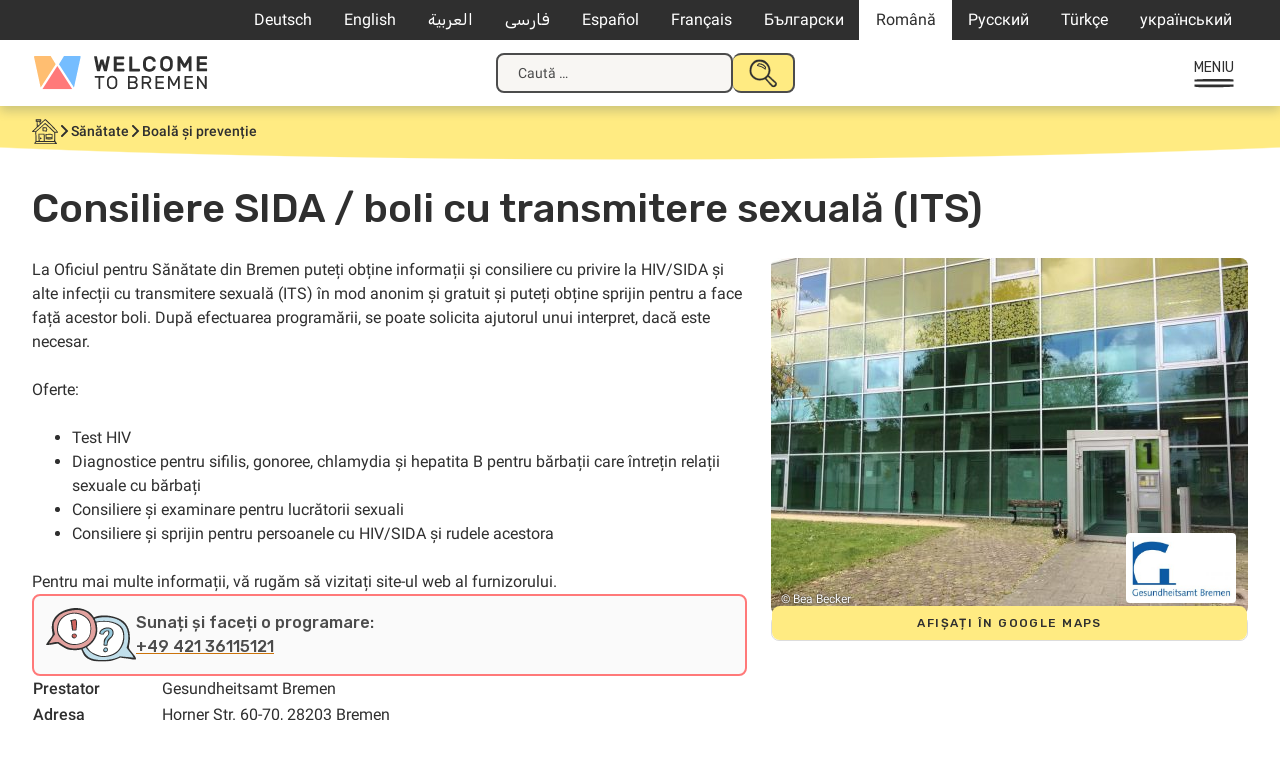

--- FILE ---
content_type: text/html; charset=UTF-8
request_url: https://welcometobremen.de/ro/angebot/consiliere-sida-boli-cu-transmitere-sexuala-its/
body_size: 16016
content:
<!doctype html>
<html lang="ro-RO">
<head>
	<meta charset="UTF-8">
	<meta name="viewport" content="width=device-width, initial-scale=1">
	<link rel="profile" href="https://gmpg.org/xfn/11">

		<style type="text/css">

		/* cyrillic-ext */
		@font-face {
		font-family: 'Roboto';
		font-style: italic;
		font-weight: 400;
		font-display: swap;
		src: url(https://welcometobremen.de/wp-content/themes/welcome/fonts/roboto_subsets/KFOkCnqEu92Fr1Mu51xFIzIXKMnyrYk.woff2) format('woff2');
		unicode-range: U+0460-052F, U+1C80-1C88, U+20B4, U+2DE0-2DFF, U+A640-A69F, U+FE2E-FE2F;
		}
		/* cyrillic */
		@font-face {
		font-family: 'Roboto';
		font-style: italic;
		font-weight: 400;
		font-display: swap;
		src: url(https://welcometobremen.de/wp-content/themes/welcome/fonts/roboto_subsets/KFOkCnqEu92Fr1Mu51xMIzIXKMnyrYk.woff2) format('woff2');
		unicode-range: U+0301, U+0400-045F, U+0490-0491, U+04B0-04B1, U+2116;
		}
		/* greek-ext */
		@font-face {
		font-family: 'Roboto';
		font-style: italic;
		font-weight: 400;
		font-display: swap;
		src: url(https://welcometobremen.de/wp-content/themes/welcome/fonts/roboto_subsets/KFOkCnqEu92Fr1Mu51xEIzIXKMnyrYk.woff2) format('woff2');
		unicode-range: U+1F00-1FFF;
		}
		/* greek */
		@font-face {
		font-family: 'Roboto';
		font-style: italic;
		font-weight: 400;
		font-display: swap;
		src: url(https://welcometobremen.de/wp-content/themes/welcome/fonts/roboto_subsets/KFOkCnqEu92Fr1Mu51xLIzIXKMnyrYk.woff2) format('woff2');
		unicode-range: U+0370-03FF;
		}
				/* latin-ext */
		@font-face {
		font-family: 'Roboto';
		font-style: italic;
		font-weight: 400;
		font-display: swap;
		src: url(https://welcometobremen.de/wp-content/themes/welcome/fonts/roboto_subsets/KFOkCnqEu92Fr1Mu51xGIzIXKMnyrYk.woff2) format('woff2');
		unicode-range: U+0100-02AF, U+0304, U+0308, U+0329, U+1E00-1E9F, U+1EF2-1EFF, U+2020, U+20A0-20AB, U+20AD-20CF, U+2113, U+2C60-2C7F, U+A720-A7FF;
		}
		/* latin */
		@font-face {
		font-family: 'Roboto';
		font-style: italic;
		font-weight: 400;
		font-display: swap;
		src: url(https://welcometobremen.de/wp-content/themes/welcome/fonts/roboto_subsets/KFOkCnqEu92Fr1Mu51xIIzIXKMny.woff2) format('woff2');
		unicode-range: U+0000-00FF, U+0131, U+0152-0153, U+02BB-02BC, U+02C6, U+02DA, U+02DC, U+0304, U+0308, U+0329, U+2000-206F, U+2074, U+20AC, U+2122, U+2191, U+2193, U+2212, U+2215, U+FEFF, U+FFFD;
		}
		/* cyrillic-ext */
		@font-face {
		font-family: 'Roboto';
		font-style: normal;
		font-weight: 400;
		font-display: swap;
		src: url(https://welcometobremen.de/wp-content/themes/welcome/fonts/roboto_subsets/KFOmCnqEu92Fr1Mu72xKKTU1Kvnz.woff2) format('woff2');
		unicode-range: U+0460-052F, U+1C80-1C88, U+20B4, U+2DE0-2DFF, U+A640-A69F, U+FE2E-FE2F;
		}
		/* cyrillic */
		@font-face {
		font-family: 'Roboto';
		font-style: normal;
		font-weight: 400;
		font-display: swap;
		src: url(https://welcometobremen.de/wp-content/themes/welcome/fonts/roboto_subsets/KFOmCnqEu92Fr1Mu5mxKKTU1Kvnz.woff2) format('woff2');
		unicode-range: U+0301, U+0400-045F, U+0490-0491, U+04B0-04B1, U+2116;
		}
		/* greek-ext */
		@font-face {
		font-family: 'Roboto';
		font-style: normal;
		font-weight: 400;
		font-display: swap;
		src: url(https://welcometobremen.de/wp-content/themes/welcome/fonts/roboto_subsets/KFOmCnqEu92Fr1Mu7mxKKTU1Kvnz.woff2) format('woff2');
		unicode-range: U+1F00-1FFF;
		}
		/* greek */
		@font-face {
		font-family: 'Roboto';
		font-style: normal;
		font-weight: 400;
		font-display: swap;
		src: url(https://welcometobremen.de/wp-content/themes/welcome/fonts/roboto_subsets/KFOmCnqEu92Fr1Mu4WxKKTU1Kvnz.woff2) format('woff2');
		unicode-range: U+0370-03FF;
		}
				/* latin-ext */
		@font-face {
		font-family: 'Roboto';
		font-style: normal;
		font-weight: 400;
		font-display: swap;
		src: url(https://welcometobremen.de/wp-content/themes/welcome/fonts/roboto_subsets/KFOmCnqEu92Fr1Mu7GxKKTU1Kvnz.woff2) format('woff2');
		unicode-range: U+0100-02AF, U+0304, U+0308, U+0329, U+1E00-1E9F, U+1EF2-1EFF, U+2020, U+20A0-20AB, U+20AD-20CF, U+2113, U+2C60-2C7F, U+A720-A7FF;
		}
		/* latin */
		@font-face {
		font-family: 'Roboto';
		font-style: normal;
		font-weight: 400;
		font-display: swap;
		src: url(https://welcometobremen.de/wp-content/themes/welcome/fonts/roboto_subsets/KFOmCnqEu92Fr1Mu4mxKKTU1Kg.woff2) format('woff2');
		unicode-range: U+0000-00FF, U+0131, U+0152-0153, U+02BB-02BC, U+02C6, U+02DA, U+02DC, U+0304, U+0308, U+0329, U+2000-206F, U+2074, U+20AC, U+2122, U+2191, U+2193, U+2212, U+2215, U+FEFF, U+FFFD;
		}
		/* cyrillic-ext */
		@font-face {
		font-family: 'Roboto';
		font-style: normal;
		font-weight: 500;
		font-display: swap;
		src: url(https://welcometobremen.de/wp-content/themes/welcome/fonts/roboto_subsets/KFOlCnqEu92Fr1MmEU9fCRc4AMP6lbBP.woff2) format('woff2');
		unicode-range: U+0460-052F, U+1C80-1C88, U+20B4, U+2DE0-2DFF, U+A640-A69F, U+FE2E-FE2F;
		}
		/* cyrillic */
		@font-face {
		font-family: 'Roboto';
		font-style: normal;
		font-weight: 500;
		font-display: swap;
		src: url(https://welcometobremen.de/wp-content/themes/welcome/fonts/roboto_subsets/KFOlCnqEu92Fr1MmEU9fABc4AMP6lbBP.woff2) format('woff2');
		unicode-range: U+0301, U+0400-045F, U+0490-0491, U+04B0-04B1, U+2116;
		}
		/* greek-ext */
		@font-face {
		font-family: 'Roboto';
		font-style: normal;
		font-weight: 500;
		font-display: swap;
		src: url(https://welcometobremen.de/wp-content/themes/welcome/fonts/roboto_subsets/KFOlCnqEu92Fr1MmEU9fCBc4AMP6lbBP.woff2) format('woff2');
		unicode-range: U+1F00-1FFF;
		}
		/* greek */
		@font-face {
		font-family: 'Roboto';
		font-style: normal;
		font-weight: 500;
		font-display: swap;
		src: url(https://welcometobremen.de/wp-content/themes/welcome/fonts/roboto_subsets/KFOlCnqEu92Fr1MmEU9fBxc4AMP6lbBP.woff2) format('woff2');
		unicode-range: U+0370-03FF;
		}
		/* vietnamese */
		@font-face {
		font-family: 'Roboto';
		font-style: normal;
		font-weight: 500;
		font-display: swap;
		src: url(https://welcometobremen.de/wp-content/themes/welcome/fonts/roboto_subsets/KFOlCnqEu92Fr1MmEU9fCxc4AMP6lbBP.woff2) format('woff2');
		unicode-range: U+0102-0103, U+0110-0111, U+0128-0129, U+0168-0169, U+01A0-01A1, U+01AF-01B0, U+0300-0301, U+0303-0304, U+0308-0309, U+0323, U+0329, U+1EA0-1EF9, U+20AB;
		}
		/* latin-ext */
		@font-face {
		font-family: 'Roboto';
		font-style: normal;
		font-weight: 500;
		font-display: swap;
		src: url(https://welcometobremen.de/wp-content/themes/welcome/fonts/roboto_subsets/KFOlCnqEu92Fr1MmEU9fChc4AMP6lbBP.woff2) format('woff2');
		unicode-range: U+0100-02AF, U+0304, U+0308, U+0329, U+1E00-1E9F, U+1EF2-1EFF, U+2020, U+20A0-20AB, U+20AD-20CF, U+2113, U+2C60-2C7F, U+A720-A7FF;
		}
		/* latin */
		@font-face {
		font-family: 'Roboto';
		font-style: normal;
		font-weight: 500;
		font-display: swap;
		src: url(https://welcometobremen.de/wp-content/themes/welcome/fonts/roboto_subsets/KFOlCnqEu92Fr1MmEU9fBBc4AMP6lQ.woff2) format('woff2');
		unicode-range: U+0000-00FF, U+0131, U+0152-0153, U+02BB-02BC, U+02C6, U+02DA, U+02DC, U+0304, U+0308, U+0329, U+2000-206F, U+2074, U+20AC, U+2122, U+2191, U+2193, U+2212, U+2215, U+FEFF, U+FFFD;
		}
		/* arabic */
		@font-face {
		font-family: 'Rubik';
		font-style: normal;
		font-weight: 400;
		font-display: swap;
		src: url(https://welcometobremen.de/wp-content/themes/welcome/fonts/rubik_subsets/iJWKBXyIfDnIV7nErXyw023e1Ik.woff2) format('woff2');
		unicode-range: U+0600-06FF, U+0750-077F, U+0870-088E, U+0890-0891, U+0898-08E1, U+08E3-08FF, U+200C-200E, U+2010-2011, U+204F, U+2E41, U+FB50-FDFF, U+FE70-FE74, U+FE76-FEFC;
		}
		/* cyrillic-ext */
		@font-face {
		font-family: 'Rubik';
		font-style: normal;
		font-weight: 400;
		font-display: swap;
		src: url(https://welcometobremen.de/wp-content/themes/welcome/fonts/rubik_subsets/iJWKBXyIfDnIV7nMrXyw023e1Ik.woff2) format('woff2');
		unicode-range: U+0460-052F, U+1C80-1C88, U+20B4, U+2DE0-2DFF, U+A640-A69F, U+FE2E-FE2F;
		}
		/* cyrillic */
		@font-face {
		font-family: 'Rubik';
		font-style: normal;
		font-weight: 400;
		font-display: swap;
		src: url(https://welcometobremen.de/wp-content/themes/welcome/fonts/rubik_subsets/iJWKBXyIfDnIV7nFrXyw023e1Ik.woff2) format('woff2');
		unicode-range: U+0301, U+0400-045F, U+0490-0491, U+04B0-04B1, U+2116;
		}
		/* hebrew */
		@font-face {
		font-family: 'Rubik';
		font-style: normal;
		font-weight: 400;
		font-display: swap;
		src: url(https://welcometobremen.de/wp-content/themes/welcome/fonts/rubik_subsets/iJWKBXyIfDnIV7nDrXyw023e1Ik.woff2) format('woff2');
		unicode-range: U+0590-05FF, U+200C-2010, U+20AA, U+25CC, U+FB1D-FB4F;
		}
		/* latin-ext */
		@font-face {
		font-family: 'Rubik';
		font-style: normal;
		font-weight: 400;
		font-display: swap;
		src: url(https://welcometobremen.de/wp-content/themes/welcome/fonts/rubik_subsets/iJWKBXyIfDnIV7nPrXyw023e1Ik.woff2) format('woff2');
		unicode-range: U+0100-02AF, U+0304, U+0308, U+0329, U+1E00-1E9F, U+1EF2-1EFF, U+2020, U+20A0-20AB, U+20AD-20CF, U+2113, U+2C60-2C7F, U+A720-A7FF;
		}
		/* latin */
		@font-face {
		font-family: 'Rubik';
		font-style: normal;
		font-weight: 400;
		font-display: swap;
		src: url(https://welcometobremen.de/wp-content/themes/welcome/fonts/rubik_subsets/iJWKBXyIfDnIV7nBrXyw023e.woff2) format('woff2');
		unicode-range: U+0000-00FF, U+0131, U+0152-0153, U+02BB-02BC, U+02C6, U+02DA, U+02DC, U+0304, U+0308, U+0329, U+2000-206F, U+2074, U+20AC, U+2122, U+2191, U+2193, U+2212, U+2215, U+FEFF, U+FFFD;
		}
		/* arabic */
		@font-face {
		font-family: 'Rubik';
		font-style: normal;
		font-weight: 500;
		font-display: swap;
		src: url(https://welcometobremen.de/wp-content/themes/welcome/fonts/rubik_subsets/iJWKBXyIfDnIV7nErXyw023e1Ik.woff2) format('woff2');
		unicode-range: U+0600-06FF, U+0750-077F, U+0870-088E, U+0890-0891, U+0898-08E1, U+08E3-08FF, U+200C-200E, U+2010-2011, U+204F, U+2E41, U+FB50-FDFF, U+FE70-FE74, U+FE76-FEFC;
		}
		/* cyrillic-ext */
		@font-face {
		font-family: 'Rubik';
		font-style: normal;
		font-weight: 500;
		font-display: swap;
		src: url(https://welcometobremen.de/wp-content/themes/welcome/fonts/rubik_subsets/iJWKBXyIfDnIV7nMrXyw023e1Ik.woff2) format('woff2');
		unicode-range: U+0460-052F, U+1C80-1C88, U+20B4, U+2DE0-2DFF, U+A640-A69F, U+FE2E-FE2F;
		}
		/* cyrillic */
		@font-face {
		font-family: 'Rubik';
		font-style: normal;
		font-weight: 500;
		font-display: swap;
		src: url(https://welcometobremen.de/wp-content/themes/welcome/fonts/rubik_subsets/iJWKBXyIfDnIV7nFrXyw023e1Ik.woff2) format('woff2');
		unicode-range: U+0301, U+0400-045F, U+0490-0491, U+04B0-04B1, U+2116;
		}
		/* hebrew */
		@font-face {
		font-family: 'Rubik';
		font-style: normal;
		font-weight: 500;
		font-display: swap;
		src: url(https://welcometobremen.de/wp-content/themes/welcome/fonts/rubik_subsets/iJWKBXyIfDnIV7nDrXyw023e1Ik.woff2) format('woff2');
		unicode-range: U+0590-05FF, U+200C-2010, U+20AA, U+25CC, U+FB1D-FB4F;
		}
		/* latin-ext */
		@font-face {
		font-family: 'Rubik';
		font-style: normal;
		font-weight: 500;
		font-display: swap;
		src: url(https://welcometobremen.de/wp-content/themes/welcome/fonts/rubik_subsets/iJWKBXyIfDnIV7nPrXyw023e1Ik.woff2) format('woff2');
		unicode-range: U+0100-02AF, U+0304, U+0308, U+0329, U+1E00-1E9F, U+1EF2-1EFF, U+2020, U+20A0-20AB, U+20AD-20CF, U+2113, U+2C60-2C7F, U+A720-A7FF;
		}
		/* latin */
		@font-face {
		font-family: 'Rubik';
		font-style: normal;
		font-weight: 500;
		font-display: swap;
		src: url(https://welcometobremen.de/wp-content/themes/welcome/fonts/rubik_subsets/iJWKBXyIfDnIV7nBrXyw023e.woff2) format('woff2');
		unicode-range: U+0000-00FF, U+0131, U+0152-0153, U+02BB-02BC, U+02C6, U+02DA, U+02DC, U+0304, U+0308, U+0329, U+2000-206F, U+2074, U+20AC, U+2122, U+2191, U+2193, U+2212, U+2215, U+FEFF, U+FFFD;
		}
		/* Base Styling with font use */
		/* body,button,input,select,optgroup,textarea {
			color: #404040;
			font-family: "Roboto", serif;
			font-size: 16px;
			font-size: 1rem;
			line-height: 1.2;
		}
		h1, h2, h3, h4, h5, h6,
		.h1, .h2, .h3, .h4, .h5, .h6 {
			font-family: 'Suhmo Web', serif;
			font-weight: bold;
			margin: 1.5rem 0;
			clear: both;
			-webkit-font-smoothing: antialiased;
			-moz-osx-font-smoothing: grayscale;
		} */
	</style>
	<link rel="apple-touch-icon" sizes="180x180" href="/apple-touch-icon.png">
	<link rel="icon" type="image/png" sizes="32x32" href="/favicon-32x32.png">
	<link rel="icon" type="image/png" sizes="16x16" href="/favicon-16x16.png">
	<link rel="manifest" href="/site.webmanifest">
	<link rel="mask-icon" href="/safari-pinned-tab.svg" color="#4c4c4c">
	<meta name="msapplication-TileColor" content="#4c4c4c">
	<meta name="theme-color" content="#ffffff">

	<link rel="canonical" content="https://welcometobremen.de/ro/angebot/consiliere-sida-boli-cu-transmitere-sexuala-its/">
	<title>Consiliere SIDA / boli cu transmitere sexuală (ITS) &#8211; Welcome to Bremen</title>
<meta name='robots' content='max-image-preview:large' />
	<style>img:is([sizes="auto" i], [sizes^="auto," i]) { contain-intrinsic-size: 3000px 1500px }</style>
	<link rel="alternate" hreflang="de-de" href="https://welcometobremen.de/angebot/beratungsstelle-fuer-sexuelle-gesundheit/" />
<link rel="alternate" hreflang="en-us" href="https://welcometobremen.de/en/angebot/advice-on-aids-sexually-transmitted-diseases-std/" />
<link rel="alternate" hreflang="ar" href="https://welcometobremen.de/ar/angebot/%d9%85%d8%b4%d9%88%d8%b1%d8%a9-%d8%a7%d9%84%d8%a3%d9%8a%d8%af%d8%b2-%d8%a7%d9%84%d8%a3%d9%85%d8%b1%d8%a7%d8%b6-%d8%a7%d9%84%d9%85%d9%86%d9%82%d9%88%d9%84%d8%a9-%d8%ac%d9%86%d8%b3%d9%8a%d9%8b%d8%a7/" />
<link rel="alternate" hreflang="fa-ir" href="https://welcometobremen.de/fa/angebot/%d9%85%d8%b4%d8%a7%d9%88%d8%b1%d9%87-%d8%a7%db%8c%d8%af%d8%b2-%d8%a8%db%8c%d9%85%d8%a7%d8%b1%db%8c-%d9%87%d8%a7%db%8c-%d9%82%d8%a7%d8%a8%d9%84-%d8%a7%d9%86%d8%aa%d9%82%d8%a7%d9%84-%d8%a7%d8%b2/" />
<link rel="alternate" hreflang="es-es" href="https://welcometobremen.de/es/angebot/asesoramiento-sobre-el-sida-y-las-enfermedades-de-transmision-sexual-ets/" />
<link rel="alternate" hreflang="fr-fr" href="https://welcometobremen.de/fr/angebot/conseil-sida-maladies-sexuellement-transmissibles-mst/" />
<link rel="alternate" hreflang="bg-bg" href="https://welcometobremen.de/bg/angebot/%d0%ba%d0%be%d0%bd%d1%81%d1%83%d0%bb%d1%82%d0%b0%d1%86%d0%b8%d1%8f-%d1%81%d0%bf%d0%b8%d0%bd-%d0%bf%d0%be%d0%bb%d0%be%d0%b2%d0%be-%d0%bf%d1%80%d0%b5%d0%b4%d0%b0%d0%b2%d0%b0%d0%bd%d0%b8-%d0%b1%d0%be/" />
<link rel="alternate" hreflang="ro-ro" href="https://welcometobremen.de/ro/angebot/consiliere-sida-boli-cu-transmitere-sexuala-its/" />
<link rel="alternate" hreflang="ru-ru" href="https://welcometobremen.de/ru/angebot/%d0%ba%d0%be%d0%bd%d1%81%d1%83%d0%bb%d1%8c%d1%82%d0%b8%d1%80%d0%be%d0%b2%d0%b0%d0%bd%d0%b8%d0%b5-%d0%bf%d0%be-%d1%81%d0%bf%d0%b8%d0%b4%d1%83-%d0%b8-%d0%b8%d0%bd%d1%84%d0%b5%d0%ba%d1%86%d0%b8%d1%8f/" />
<link rel="alternate" hreflang="tr" href="https://welcometobremen.de/tr/angebot/danismanlik-aids-cinsel-yolla-bulasan-hastaliklar-std/" />
<link rel="alternate" hreflang="uk-ua" href="https://welcometobremen.de/uk/angebot/%d0%ba%d0%be%d0%bd%d1%81%d1%83%d0%bb%d1%8c%d1%82%d1%83%d0%b2%d0%b0%d0%bd%d0%bd%d1%8f-%d1%89%d0%be%d0%b4%d0%be-%d1%81%d0%bd%d1%96%d0%b4%d1%83-%d0%b7%d0%b0%d1%85%d0%b2%d0%be%d1%80%d1%8e%d0%b2%d0%b0/" />
<link rel="alternate" hreflang="x-default" href="https://welcometobremen.de/angebot/beratungsstelle-fuer-sexuelle-gesundheit/" />
<style id='classic-theme-styles-inline-css'>
/*! This file is auto-generated */
.wp-block-button__link{color:#fff;background-color:#32373c;border-radius:9999px;box-shadow:none;text-decoration:none;padding:calc(.667em + 2px) calc(1.333em + 2px);font-size:1.125em}.wp-block-file__button{background:#32373c;color:#fff;text-decoration:none}
</style>
<link rel='stylesheet' id='contact-form-7-css' href='https://welcometobremen.de/wp-content/plugins/contact-form-7/includes/css/styles.css?ver=6.1.4' media='all' />
<link rel='stylesheet' id='welcome-style-css' href='https://welcometobremen.de/wp-content/themes/welcome/style.css?ver=1751536587' media='' />
<link rel='stylesheet' id='wtb-print-style-css' href='https://welcometobremen.de/wp-content/themes/welcome/style-print.css?ver=1710929389' media='print' />
<link rel="canonical" href="https://welcometobremen.de/ro/angebot/consiliere-sida-boli-cu-transmitere-sexuala-its/" />
<link rel="alternate" title="oEmbed (JSON)" type="application/json+oembed" href="https://welcometobremen.de/ro/wp-json/oembed/1.0/embed?url=https%3A%2F%2Fwelcometobremen.de%2Fro%2Fangebot%2Fconsiliere-sida-boli-cu-transmitere-sexuala-its%2F" />
<link rel="alternate" title="oEmbed (XML)" type="text/xml+oembed" href="https://welcometobremen.de/ro/wp-json/oembed/1.0/embed?url=https%3A%2F%2Fwelcometobremen.de%2Fro%2Fangebot%2Fconsiliere-sida-boli-cu-transmitere-sexuala-its%2F&#038;format=xml" />
<meta name="generator" content="WPML ver:4.8.4 stt:5,7,1,4,3,17,46,47,2,55,56;" />
<!-- Matomo -->
<script>
  var _paq = window._paq = window._paq || [];
  /* tracker methods like "setCustomDimension" should be called before "trackPageView" */
  _paq.push(["disableCookies"]);
  _paq.push(['trackPageView']);
  _paq.push(['enableLinkTracking']);
  (function() {
    var u="https://matomo.welcometobremerhaven.de/";
    _paq.push(['setTrackerUrl', u+'js/index.php']);
    _paq.push(['setSiteId', '3']);
    var d=document, g=d.createElement('script'), s=d.getElementsByTagName('script')[0];
    g.async=true; g.src=u+'js/index.php'; s.parentNode.insertBefore(g,s);
  })();
</script>
<!-- End Matomo Code -->
</head>

<body class="wp-singular welcome_angebot-template-default single single-welcome_angebot postid-34029 wp-theme-welcome btf-archive site_wtb welcome_angebot">
<svg width="0" height="0" class="hidden" aria-hidden="true"><symbol id="caret" fill="none" viewBox="0 0 13 8" xmlns="http://www.w3.org/2000/svg"><path d="m1.5 1.5 5 5 5-5" stroke="currentColor" stroke-linecap="round" stroke-width="2"/></symbol><symbol id="home" fill="none" viewBox="0 0 26 25" xmlns="http://www.w3.org/2000/svg" xmlns:xlink="http://www.w3.org/1999/xlink"><clipPath id="a"><path d="M0 0h26v25H0z"/></clipPath><g clip-path="url(#a)" fill="currentColor"><path d="M23.689 13.775c1.073 0 1.898-.085 2.146-.17L26 13.52v-.17c-.165-.595-.578-1.105-.99-1.53a1.172 1.172 0 0 1-.248-.34l-.248-.34c-.412-.426-.743-.936-1.238-1.361l-2.063-2.126c-1.403-1.446-2.724-2.891-4.292-4.422 0 0-3.384-3.231-3.632-3.231h-.083v.085c-.908.68-1.815 1.53-2.64 2.296-.331.34-.744.595-1.074.935-.165.17-.413.34-.578.596l-.33.34c0-.425-.082-1.02-.082-1.446.33 0 .577 0 .66-.255v-.255C9.244 1.7 9.244.85 9.079.34L8.997.17H7.346C6.191.17 4.87.17 3.88.34h-.165v.17c-.082.68 0 1.36.083 2.041v.17h.908c.082 1.446.082 3.146.082 5.102-.743.85-1.568 1.7-2.393 2.381-.413.34-.826.765-1.238 1.105C.083 12.415-.083 12.67.083 12.84l.082.085c.165.17.66.17 1.899.17h1.238c.082 1.7.082 3.317.165 5.017 0 .766 0 1.53.082 2.296.083.51.083 1.106.083 1.616-.083.425-.413.765-.66 1.19-.33.425-.66.766-.66 1.276v.255h.247c.99.085 1.898.085 2.889.085h7.676c4.044 0 8.171 0 11.638.085h.248l-.083-.255c-.248-.85-.825-1.616-1.568-2.466-.083-1.7-.083-6.888 0-8.418zm-8.337-6.632c2.312 2.04 4.623 4.337 6.851 6.547v2.467c0 2.04.083 3.741-.165 5.867-2.724-.085-5.778 0-9.162.085-.165-1.106-.165-2.466-.165-3.742 0-1.19 0-2.38-.165-3.401v-.17h-.165c-1.156-.17-2.394-.17-3.714-.17H6.438v.17c-.082 1.36 0 2.806.083 4.167.082.935.165 1.955.165 2.89-.495 0-.908 0-1.238.086-.248 0-.578.085-.826.085-.165-.85-.165-1.87-.165-2.806v-1.276c-.082-1.53-.165-3.401-.082-5.017l.577-.68a608.832 608.832 0 0 1 8.09-7.143c.164.17.412.34.66.595a14.75 14.75 0 0 1 1.65 1.446zm-8.006 8.333h.908c1.238 0 2.476 0 3.467.17-.083 1.7 0 3.317.082 5.017 0 .425 0 .936.083 1.446-1.156 0-2.146 0-3.467-.085h-.743v-.766c-.165-1.785-.33-5.017-.33-5.782zM4.127 23.3l.248-.255h17.911c.33.34.66.595.99.936-7.098-.085-12.38-.085-19.644-.085.082-.255.33-.426.495-.596zm16.838-12.16-.33-.34c-.083-.085-5.283-5.187-7.346-6.802l-.083-.085-.082.085c-.578.255-1.156.85-1.733 1.445-.248.255-.496.425-.743.68-1.156.936-2.229 2.041-3.384 2.977-1.156 1.02-2.394 2.125-3.55 3.146H1.568c.578-.595 1.486-1.446 2.229-2.126.413-.425.743-.68.908-.85.743-.766 1.568-1.53 2.393-2.296.826-.766 1.651-1.616 2.477-2.381.165-.17 2.64-2.636 3.714-3.487l1.568 1.616c.413.34.743.765.99 1.02.413.426.826.766 1.239 1.106.743.68 1.485 1.36 2.228 2.126.413.425.826.85 1.156 1.275.248.255.413.51.66.68.413.426.908.85 1.403 1.361.826.765 1.734 1.616 2.394 2.551h-.413c-.578 0-1.32.085-1.65 0-.496-.255-1.404-1.19-1.899-1.7zM8.171 1.701c-.66.085-1.238.085-1.898.085H4.705a.746.746 0 0 1 0-.596h3.549v.51zM5.613 2.806c.495 0 1.238-.085 1.898-.085 0 .34.083.68.083.935.082.426.082.85.165 1.361-.33.34-.66.68-.99.935-.33.34-.661.68-1.074.936 0-.85-.082-1.786-.082-2.806V2.806z"/><path d="M10.73 8.418h-.165v.17c.083.426 0 1.02 0 1.531 0 .85-.082 1.616.165 2.04l.083.086h.082c1.073.085 2.146.17 3.137.17h.99v-.17c.165-.85.165-2.04.083-2.891v-.766h-.165c-1.32-.34-2.807-.425-4.21-.17zm3.632 1.871v1.276h-1.898c-.165 0-.33 0-.496-.085-.165 0-.33-.086-.495-.086v-2.21h1.651c.743 0 1.073.085 1.238.085zm-6.356 9.694.083.085c.165.085.33.17.578.17.33 0 .66-.17.825-.51v-.085c.083-.68-.248-.935-.413-1.02-.33-.17-.742-.086-1.073.17-.165.34-.247.765 0 1.19zm5.614-4.932v1.7c0 1.191 0 2.467.247 3.402v.17h.165c.825 0 1.65.085 2.476.085 1.238 0 2.476 0 3.714-.085h.165v-1.02c.083-1.786.083-3.572 0-4.167v-.17h-.165c-2.146-.17-4.292-.17-6.438.085zm.907 1.276v-.51c.66-.086 1.238-.086 1.981-.086h3.054s.083.085.083.255v2.296H14.61s-.083-.17-.083-.51v-1.445zm1.156 2.89c1.155-.084 2.806-.17 3.879 0v.17c-1.156.256-3.714.086-4.952.086v-.17c.247-.085.66-.085 1.073-.085z"/></g></symbol><symbol id="speechbubbles" fill="none" viewBox="0 0 43 24" xmlns="http://www.w3.org/2000/svg" xmlns:xlink="http://www.w3.org/1999/xlink"><clipPath id="a"><path d="M0 0h43v24H0z"/></clipPath><g clip-path="url(#a)" fill="currentColor"><path clip-rule="evenodd" d="M22.078 2.936c2.567-1.404 6.032-2.17 9.241-2.17 3.21 0 8.344 1.532 10.526 3.957 2.824 3.192-.129 9.447-2.952 12.128-1.027 1.021-1.798 1.532-3.21 2.043.129 1.404.257 4.212-.256 4.34-1.027.255-2.952-1.66-4.621-3.192-3.722.639-7.701-.127-11.167-2.68-1.412.893-2.567 1.276-4.364 1.787-1.67 1.66-3.081 4.851-5.006 4.979-.514-.639-.899-4.851-.899-4.851s-2.695-.511-4.107-1.022C1.54 16.723-.642 12.511.128 8.425 1.668.384 15.66-2.935 22.078 2.937zm-7.573 15.192c1.155-.128 2.181-.383 2.823-.766 3.466-1.787 6.29-4.851 6.033-8.936-.385-5.235-6.675-8.298-12.707-7.277-1.54.255-4.878 1.66-6.033 2.553-1.155.894-2.439 2.809-2.824 3.83C-1.027 13.66 7.06 18 10.397 18.383a20.25 20.25 0 0 1 .77 3.83c1.669-1.15 2.31-3.064 3.337-4.085zM41.46 9.702c.256-8.17-11.424-9.319-18.227-5.872 3.08 4.979.385 9.957-2.182 12.638 2.31 1.787 5.776 3.064 9.755 2.17 1.284.51 1.669 2.043 3.337 2.17 0-1.02-.256-2.297 0-3.063 2.953-.256 7.188-4.468 7.317-8.043z" fill-rule="evenodd"/><path d="M7.701 12.638c-.513-.639-.336-.942 0-1.276.642-.639 1.284 0 1.284.638s-.955 1.047-1.284.638zm3.851 0c-.513-.639-.336-.942 0-1.276s1.284 0 1.284.638-.77 1.277-1.284.638zm3.851 0c-.513-.639-.336-.942 0-1.276s1.284 0 1.284.638-.956 1.047-1.284.638z"/></g></symbol><symbol id="heart" fill="none" viewBox="0 0 21 20" xmlns="http://www.w3.org/2000/svg" xmlns:xlink="http://www.w3.org/1999/xlink"><clipPath id="a"><path d="M0 .5h21v19H0z"/></clipPath><g clip-path="url(#a)"><path d="M11 3.5C5.5-2-1.5 5 4 10.5l7 7 7-7c5.458-5.458-1.542-12.458-7-7z" stroke="currentColor" stroke-linecap="round" stroke-linejoin="round" stroke-width="2"/></g></symbol><symbol id="thumbs_down" fill="none" viewBox="0 0 20 20" xmlns="http://www.w3.org/2000/svg" xmlns:xlink="http://www.w3.org/1999/xlink"><clipPath id="a"><path d="M0 0h20v20H0z"/></clipPath><g clip-path="url(#a)"><path d="M15.992 11.287c-1 .097-1.96.45-2.792 1.029a25.12 25.12 0 0 0-4.454 5.721c-.15.29-.377.534-.655.705a1.742 1.742 0 0 1-1.648.096 1.786 1.786 0 0 1-.604-.457 1.874 1.874 0 0 1-.432-1.439l1.562-4.626m9.023-1.029L19 11.286V2.03c0-.273-.106-.535-.294-.728a.99.99 0 0 0-.71-.302h-1.001a.99.99 0 0 0-.71.301 1.042 1.042 0 0 0-.293.728zm-8.02 1.029h-4.97c-.321 0-.64-.08-.924-.233a2.022 2.022 0 0 1-.716-.645 2.108 2.108 0 0 1-.242-1.883l2.36-7.2C3.769 1.54 3.96 1 5.365 1c2.59 0 5.39 1.06 7.504 1.66" stroke="currentColor" stroke-linecap="round" stroke-linejoin="round" stroke-width="2"/></g></symbol><symbol id="megaphone" fill="none" viewBox="0 0 34 31" xmlns="http://www.w3.org/2000/svg" xmlns:xlink="http://www.w3.org/1999/xlink"><clipPath id="a"><path d="M0 0h34v31H0z"/></clipPath><g clip-path="url(#a)" fill="currentColor"><path d="M26.48 13.587c.131-.725.785-1.187.916-1.78.523-2.243-1.373-5.013-3.858-5.87C22.427 3.956 21.838.33 19.55 0c-1.57.33-1.57 2.374-2.223 3.694-.392.923-1.308 1.978-1.962 2.704-2.354 2.77-5.427 4.88-7.977 6.068-2.092.99-5.165 1.055-6.865 4.221 0 0-.261.396-.458.858 0 .264-.065.593-.065 1.385 0 .396.13 1.253.458 1.847 1.111 2.044 1.046 1.978 1.896 2.638.523.396.458.462 1.242.528.327.066.654.066.916.132.065.33.196.857.915 2.374l.523 1.055c1.7 2.045 2.746 2.836 4.708 3.298 1.177-.857 1.961-2.045 1.896-3.1-1.962-1.913-2.42-2.506-3.4-4.55 4.054-3.629 9.546-4.882 14.842-3.1.589.197 1.242.725 1.83.79 2.42.264 1.635-2.638 1.309-3.89-.262-1.188-.85-2.507-.654-3.365zm-.457-1.253c-.327.396-.458-.66-.588-.99a98.868 98.868 0 0 1-1.439-4.023c2.289.792 3.073 2.968 2.027 5.013zm-14.45 15.698c-.196.528-.523 1.055-1.046 1.583-1.896-.198-3.139-1.583-4.054-3.232-.327-.528-.654-1.78-.915-2.243 1.569 0 2.484-.461 2.68-.593.327.396.458 1.187.72 1.649.85 1.517 1.242 1.847 2.615 2.836zm-3.335-5.606c0 .066-.457.197-.457.263-2.681.858-4.054.528-5.1-.33-.458-.395-.72-1.12-.981-1.582-.262-.594-.654-1.385-.523-1.98 0-.131.065-.263.065-.329.196-.462.393-.923.654-1.32 1.046-2.044 3.923-2.967 5.754-3.56 1.57 2.176 2.485 4.55 3.4 6.925-1.112.791-1.896 1.187-2.812 1.913zm9.416-4.09c-2.158.33-3.923.528-5.885 1.781-1.111-2.704-1.961-4.617-3.465-6.794 3.4-2.176 7.258-4.55 9.742-9.036.654.264 2.158 5.079 2.877 6.926.915 2.374 1.438 5.012 2.288 7.255-1.961-.198-3.53-.462-5.557-.132zm8.238 1.451c-.915.066-1.765-1.121-2.419-2.968-.915-3.1-2.42-7.321-3.53-10.883-.458-1.45-1.962-3.76-.328-4.749C21.25 2.243 21.904 4.42 22.623 6.2c.98 2.506 1.896 5.079 2.746 7.717.327.99.589 1.847.916 2.902.326.924.653 2.638-.393 2.968zm4.381-17.874c-1.177.791-2.68 2.176-3.4 3.496.13.131.065.263.262.33.653-.199.915-1.056 1.438-1.65.72-.66 2.223-1.253 1.7-2.176zM29.684 9.3c1.177-.726 2.55-.791 3.727-1.78-1.569-.265-2.877.395-4.119 1.384.196.132.13.264.392.396zm-.261 3.76c.915.66 2.877 2.044 3.661 1.055-.719-.33-2.354-.792-3.465-1.451 0 .132-.065.264-.196.396z"/></g></symbol><symbol id="share" fill="none" viewBox="0 0 19 18" xmlns="http://www.w3.org/2000/svg" xmlns:xlink="http://www.w3.org/1999/xlink"><clipPath id="a"><path d="M.5 0h18v18H.5z"/></clipPath><g clip-path="url(#a)"><path d="m6.453 7.467 6.094-2.612m.096 8.114L6.357 9.676m.305-1.192a2.58 2.58 0 1 1-5.162 0 2.58 2.58 0 0 1 5.162 0zM17.5 3.84a2.58 2.58 0 1 1-5.161 0 2.58 2.58 0 0 1 5.161 0zm0 10.322a2.58 2.58 0 1 1-5.161 0 2.58 2.58 0 0 1 5.161 0z" stroke="currentColor" stroke-linecap="round" stroke-linejoin="round" stroke-width="2"/></g></symbol><symbol id="link" fill="none" viewBox="0 0 19 20" xmlns="http://www.w3.org/2000/svg"><path d="M11.013 8.462a3.519 3.519 0 0 0-4.975 0l-3.554 3.554a3.518 3.518 0 0 0 4.975 4.975l.461-.46m-.46-4.515a3.518 3.518 0 0 0 4.974 0l3.553-3.554a3.518 3.518 0 0 0-4.974-4.975L10.3 4.2" stroke="currentColor" stroke-linecap="round" stroke-linejoin="round" stroke-width="2"/></symbol><symbol id="print" fill="none" viewBox="0 0 20 20" xmlns="http://www.w3.org/2000/svg" xmlns:xlink="http://www.w3.org/1999/xlink"><clipPath id="a"><path d="M.5.3H20v19.4H.5z"/></clipPath><g clip-path="url(#a)" stroke="currentColor" stroke-linecap="round" stroke-linejoin="round" stroke-width="1.5"><path d="M18.3 13.8H2.2c-.5 0-.9-.4-.9-.9V5.6c0-.5.4-.9.9-.9h16.1c.5 0 .9.4.9.9v7.3c.1.4-.4.9-.9.9z"/><path d="M15.8 1.1H4.7v3.6h11.1z"/><path d="M15.8 10.7H4.7V19h11.1z" fill="#fff"/><path d="M14.1 7.2H16m-8.6 6.4h5.7m-5.7 2.6h5.7"/></g></symbol><symbol id="copy" xmlns="http://www.w3.org/2000/svg" fill="none" viewBox="0 0 18 20"><path stroke="currentColor" stroke-linecap="round" stroke-linejoin="round" stroke-width="2" d="m7.708 2.292.706-.706A2 2 0 0 1 9.828 1h6.239A.97.97 0 0 1 17 2v12a.97.97 0 0 1-.933 1H15M6 5v4a1 1 0 0 1-1 1H1m11-4v12a.97.97 0 0 1-.933 1H1.933A.97.97 0 0 1 1 18V9.828a2 2 0 0 1 .586-1.414l2.828-2.828A2 2 0 0 1 5.828 5h5.239A.97.97 0 0 1 12 6Z"/></symbol><symbol id="envelope" xmlns="http://www.w3.org/2000/svg" fill="none" viewBox="0 0 20 16"><path stroke="currentColor" stroke-linecap="round" stroke-linejoin="round" stroke-width="2" d="m19 2-8.4 7.05a1 1 0 0 1-1.2 0L1 2m18 0a1 1 0 0 0-1-1H2a1 1 0 0 0-1 1m18 0v12a1 1 0 0 1-1 1H2a1 1 0 0 1-1-1V2"/></symbol><symbol id="facebook" fill="none" viewBox="0 0 9 21" xmlns="http://www.w3.org/2000/svg" xmlns:xlink="http://www.w3.org/1999/xlink"><clipPath id="a"><path d="M0 .5h8.421v20H0z"/></clipPath><g clip-path="url(#a)"><path clip-rule="evenodd" d="M6.458 3.658H8.42V.5H6.458a4.365 4.365 0 0 0-4.36 4.36v1.956H0v3.158h2.105v10.46h3.158V9.975h2.128l.623-3.158h-2.75V4.28a.632.632 0 0 1 .622-.622z" fill="currentColor" fill-rule="evenodd"/></g></symbol><symbol id="whatsapp" fill="none" viewBox="0 0 24 25" xmlns="http://www.w3.org/2000/svg" xmlns:xlink="http://www.w3.org/1999/xlink"><clipPath id="a"><path d="M.42 0h23.078v25H.42z"/></clipPath><g clip-path="url(#a)"><path d="M20.041 4.741c-2.158-2.05-5.032-3.179-8.087-3.179C5.65 1.562.52 6.426.52 12.402c0 1.91.525 3.775 1.524 5.42L.421 23.437l6.063-1.508a11.898 11.898 0 0 0 5.465 1.318h.005c6.3 0 11.544-4.863 11.544-10.84 0-2.895-1.298-5.615-3.457-7.666zm-8.087 16.68a9.888 9.888 0 0 1-4.842-1.255l-.345-.195-3.595.893.958-3.325-.227-.342a8.639 8.639 0 0 1-1.453-4.795c0-4.965 4.266-9.008 9.51-9.008 2.539 0 4.924.937 6.716 2.641 1.793 1.704 2.895 3.965 2.89 6.372 0 4.97-4.373 9.014-9.612 9.014zm5.213-6.748c-.283-.137-1.69-.791-1.952-.88-.263-.092-.453-.136-.644.138-.19.273-.737.879-.907 1.064-.164.18-.334.205-.618.068-1.679-.795-2.781-1.42-3.889-3.222-.293-.479.294-.445.84-1.48.093-.18.046-.337-.026-.473-.072-.137-.644-1.47-.88-2.012-.233-.527-.47-.454-.645-.464-.165-.01-.355-.01-.546-.01s-.5.069-.762.337c-.263.274-1 .928-1 2.261 0 1.333 1.026 2.622 1.165 2.803.144.18 2.014 2.915 4.883 4.091 1.813.743 2.524.806 3.43.68.552-.079 1.69-.655 1.927-1.29.237-.635.237-1.177.165-1.289-.067-.122-.258-.19-.54-.322z" fill="currentColor"/></g></symbol><symbol id="x-twitter" fill="none" viewBox="0 0 21 21" xmlns="http://www.w3.org/2000/svg" xmlns:xlink="http://www.w3.org/1999/xlink"><clipPath id="a"><path d="M.42.5h20v20h-20z"/></clipPath><g clip-path="url(#a)"><path d="m12.607 9.172 6.557-7.725h-2.927l-5.005 5.9-4.44-5.9H.42l7.434 9.876-6.986 8.23h2.927l5.434-6.4 4.82 6.4h6.37zm-2.267 2.671-1.375-1.828L3.62 2.92h2.2l4.312 5.719 1.375 1.828 5.73 7.613h-2.2z" stroke="currentColor"/></g></symbol></svg><div id="page" class="site">
	<a class="skip-link screen-reader-text" href="#primary">Sari la conținut</a>
	<div class="wtb-language-selector" id="wtb-language-selector">
		<div class="wtb-container">
			<!-- to do: Language detection -->
						<button class="wtb-language-menu-toggle" id="wtb-language-menu-toggle" aria-controls="wtb-language-selector-menu" aria-label="Schimbați limba curentă de la: Română" aria-expanded="false">Română</button>
			<nav class="wtb-language-selector-menu" id="wtb-language-selector-menu" aria-label="Limbile meniului">
<div class="wpml-ls-statics-footer wpml-ls wpml-ls-legacy-list-horizontal">
	<ul role="menu"><li class="wpml-ls-slot-footer wpml-ls-item wpml-ls-item-de wpml-ls-first-item wpml-ls-item-legacy-list-horizontal" role="none">
				<a href="https://welcometobremen.de/angebot/beratungsstelle-fuer-sexuelle-gesundheit/" class="wpml-ls-link" role="menuitem"  aria-label="Switch to Deutsch" title="Switch to Deutsch" >
                    <span class="wpml-ls-native" lang="de">Deutsch</span></a>
			</li><li class="wpml-ls-slot-footer wpml-ls-item wpml-ls-item-en wpml-ls-item-legacy-list-horizontal" role="none">
				<a href="https://welcometobremen.de/en/angebot/advice-on-aids-sexually-transmitted-diseases-std/" class="wpml-ls-link" role="menuitem"  aria-label="Switch to English" title="Switch to English" >
                    <span class="wpml-ls-native" lang="en">English</span></a>
			</li><li class="wpml-ls-slot-footer wpml-ls-item wpml-ls-item-ar wpml-ls-item-legacy-list-horizontal" role="none">
				<a href="https://welcometobremen.de/ar/angebot/%d9%85%d8%b4%d9%88%d8%b1%d8%a9-%d8%a7%d9%84%d8%a3%d9%8a%d8%af%d8%b2-%d8%a7%d9%84%d8%a3%d9%85%d8%b1%d8%a7%d8%b6-%d8%a7%d9%84%d9%85%d9%86%d9%82%d9%88%d9%84%d8%a9-%d8%ac%d9%86%d8%b3%d9%8a%d9%8b%d8%a7/" class="wpml-ls-link" role="menuitem"  aria-label="Switch to العربية" title="Switch to العربية" >
                    <span class="wpml-ls-native" lang="ar">العربية</span></a>
			</li><li class="wpml-ls-slot-footer wpml-ls-item wpml-ls-item-fa wpml-ls-item-legacy-list-horizontal" role="none">
				<a href="https://welcometobremen.de/fa/angebot/%d9%85%d8%b4%d8%a7%d9%88%d8%b1%d9%87-%d8%a7%db%8c%d8%af%d8%b2-%d8%a8%db%8c%d9%85%d8%a7%d8%b1%db%8c-%d9%87%d8%a7%db%8c-%d9%82%d8%a7%d8%a8%d9%84-%d8%a7%d9%86%d8%aa%d9%82%d8%a7%d9%84-%d8%a7%d8%b2/" class="wpml-ls-link" role="menuitem"  aria-label="Switch to فارسی" title="Switch to فارسی" >
                    <span class="wpml-ls-native" lang="fa">فارسی</span></a>
			</li><li class="wpml-ls-slot-footer wpml-ls-item wpml-ls-item-es wpml-ls-item-legacy-list-horizontal" role="none">
				<a href="https://welcometobremen.de/es/angebot/asesoramiento-sobre-el-sida-y-las-enfermedades-de-transmision-sexual-ets/" class="wpml-ls-link" role="menuitem"  aria-label="Switch to Español" title="Switch to Español" >
                    <span class="wpml-ls-native" lang="es">Español</span></a>
			</li><li class="wpml-ls-slot-footer wpml-ls-item wpml-ls-item-fr wpml-ls-item-legacy-list-horizontal" role="none">
				<a href="https://welcometobremen.de/fr/angebot/conseil-sida-maladies-sexuellement-transmissibles-mst/" class="wpml-ls-link" role="menuitem"  aria-label="Switch to Français" title="Switch to Français" >
                    <span class="wpml-ls-native" lang="fr">Français</span></a>
			</li><li class="wpml-ls-slot-footer wpml-ls-item wpml-ls-item-bg wpml-ls-item-legacy-list-horizontal" role="none">
				<a href="https://welcometobremen.de/bg/angebot/%d0%ba%d0%be%d0%bd%d1%81%d1%83%d0%bb%d1%82%d0%b0%d1%86%d0%b8%d1%8f-%d1%81%d0%bf%d0%b8%d0%bd-%d0%bf%d0%be%d0%bb%d0%be%d0%b2%d0%be-%d0%bf%d1%80%d0%b5%d0%b4%d0%b0%d0%b2%d0%b0%d0%bd%d0%b8-%d0%b1%d0%be/" class="wpml-ls-link" role="menuitem"  aria-label="Switch to Български" title="Switch to Български" >
                    <span class="wpml-ls-native" lang="bg">Български</span></a>
			</li><li class="wpml-ls-slot-footer wpml-ls-item wpml-ls-item-ro wpml-ls-current-language wpml-ls-item-legacy-list-horizontal" role="none">
				<a href="https://welcometobremen.de/ro/angebot/consiliere-sida-boli-cu-transmitere-sexuala-its/" class="wpml-ls-link" role="menuitem" >
                    <span class="wpml-ls-native" role="menuitem">Română</span></a>
			</li><li class="wpml-ls-slot-footer wpml-ls-item wpml-ls-item-ru wpml-ls-item-legacy-list-horizontal" role="none">
				<a href="https://welcometobremen.de/ru/angebot/%d0%ba%d0%be%d0%bd%d1%81%d1%83%d0%bb%d1%8c%d1%82%d0%b8%d1%80%d0%be%d0%b2%d0%b0%d0%bd%d0%b8%d0%b5-%d0%bf%d0%be-%d1%81%d0%bf%d0%b8%d0%b4%d1%83-%d0%b8-%d0%b8%d0%bd%d1%84%d0%b5%d0%ba%d1%86%d0%b8%d1%8f/" class="wpml-ls-link" role="menuitem"  aria-label="Switch to Русский" title="Switch to Русский" >
                    <span class="wpml-ls-native" lang="ru">Русский</span></a>
			</li><li class="wpml-ls-slot-footer wpml-ls-item wpml-ls-item-tr wpml-ls-item-legacy-list-horizontal" role="none">
				<a href="https://welcometobremen.de/tr/angebot/danismanlik-aids-cinsel-yolla-bulasan-hastaliklar-std/" class="wpml-ls-link" role="menuitem"  aria-label="Switch to Türkçe" title="Switch to Türkçe" >
                    <span class="wpml-ls-native" lang="tr">Türkçe</span></a>
			</li><li class="wpml-ls-slot-footer wpml-ls-item wpml-ls-item-uk wpml-ls-last-item wpml-ls-item-legacy-list-horizontal" role="none">
				<a href="https://welcometobremen.de/uk/angebot/%d0%ba%d0%be%d0%bd%d1%81%d1%83%d0%bb%d1%8c%d1%82%d1%83%d0%b2%d0%b0%d0%bd%d0%bd%d1%8f-%d1%89%d0%be%d0%b4%d0%be-%d1%81%d0%bd%d1%96%d0%b4%d1%83-%d0%b7%d0%b0%d1%85%d0%b2%d0%be%d1%80%d1%8e%d0%b2%d0%b0/" class="wpml-ls-link" role="menuitem"  aria-label="Switch to український" title="Switch to український" >
                    <span class="wpml-ls-native" lang="uk">український</span></a>
			</li></ul>
</div>
</nav>
		</div>
	</div>
	<header id="masthead" class="wtb-site-header">
		<div class="wtb-menu-bar">
			<div class="wtb-container wtb-menu-bar_container">
				<div class="wtb-logo">
											<p class="site-title"><a href="https://welcometobremen.de/ro/" rel="home"><span class="visibility-hidden">Welcome to Bremen</span></a></p>
										</div>

				<div id="wtb-searchbar" class="wtb-searchbar">
					<button class="wtb-searchbar-toggle" aria-controls="wtb-searchbar-display" aria-expanded="false"><span class="screen-reader-text">Căutare deschisă</span></button>
					<div class="wtb-searchbar-display">
						<form role="search" method="get" class="wtb-searchform search-form" action="https://welcometobremen.de/ro/">
	<label class="wtb-searchlabel">
		<span class="screen-reader-text">Caută după:</span>
		<input type="search" class="wtb-searchbar_input search-field" placeholder="Caută &hellip;" value="" name="s" />
	</label>
	<button class="wtb-searchbar_button search-submit"><span class="screen-reader-text">Trimite</span></button>
</form>						<button class="wtb-searchbar-close" aria-controls="wtb-searchbar-display" aria-expanded="false"><span class="screen-reader-text">Închidere căutarea</span></button>
					</div>
				</div>

				<nav id="site-navigation" class="main-navigation" aria-label="Navigare pe site">
					<button class="menu-toggle" aria-controls="main-menu" aria-expanded="false">Meniu</button>
					<div id="main-menu" class="main-menu">
						<div class="menu-topics-bg"><h2 class="menu-heading" id="menu-heading-topics"><span>Subiecte</span></h2><div class="menu-hauptmenue-rumaenisch-container"><ul id="topics-menu" class="topics-menu" aria-labelledby="menu-heading-topics"><li id="menu-item-29460" class="menu-item menu-item-type-taxonomy menu-item-object-angebotscat menu-item-29460"><a href="https://welcometobremen.de/ro/angebot/angebotscat/viata-de-zi-cu-zi/">Viața de zi cu zi</a></li>
<li id="menu-item-29461" class="menu-item menu-item-type-taxonomy menu-item-object-angebotscat menu-item-29461"><a href="https://welcometobremen.de/ro/angebot/angebotscat/munca-calificare/">Muncă &amp; Calificare</a></li>
<li id="menu-item-29462" class="menu-item menu-item-type-taxonomy menu-item-object-angebotscat current-welcome_angebot-ancestor current-menu-parent current-welcome_angebot-parent menu-item-29462"><a href="https://welcometobremen.de/ro/angebot/angebotscat/centre-de-consiliere/">Centre de consiliere</a></li>
<li id="menu-item-29463" class="menu-item menu-item-type-taxonomy menu-item-object-angebotscat menu-item-29463"><a href="https://welcometobremen.de/ro/angebot/angebotscat/educatie/">Educație</a></li>
<li id="menu-item-29464" class="menu-item menu-item-type-taxonomy menu-item-object-angebotscat menu-item-29464"><a href="https://welcometobremen.de/ro/angebot/angebotscat/cursuri-de-limba-germana/">Cursuri de limba germană</a></li>
<li id="menu-item-29465" class="menu-item menu-item-type-taxonomy menu-item-object-angebotscat menu-item-29465"><a href="https://welcometobremen.de/ro/angebot/angebotscat/timp-liber-si-cultura/">Timp liber și cultură</a></li>
<li id="menu-item-29466" class="menu-item menu-item-type-taxonomy menu-item-object-angebotscat current-welcome_angebot-ancestor current-menu-parent current-welcome_angebot-parent menu-item-29466"><a href="https://welcometobremen.de/ro/angebot/angebotscat/sanatate/">Sănătate</a></li>
<li id="menu-item-29467" class="menu-item menu-item-type-taxonomy menu-item-object-angebotscat menu-item-29467"><a href="https://welcometobremen.de/ro/angebot/angebotscat/fete-si-femei/">Fete și femei</a></li>
<li id="menu-item-29468" class="menu-item menu-item-type-taxonomy menu-item-object-angebotscat menu-item-29468"><a href="https://welcometobremen.de/ro/angebot/angebotscat/aspecte-legale/">Aspecte legale</a></li>
<li id="menu-item-29469" class="menu-item menu-item-type-taxonomy menu-item-object-angebotscat current-welcome_angebot-ancestor current-menu-parent current-welcome_angebot-parent menu-item-29469"><a href="https://welcometobremen.de/ro/angebot/angebotscat/sexualitate/">Sexualitate</a></li>
</ul></div></div><div class="menu-pages-bg"><h2 class="menu-heading" id="menu-heading-pages"><span>Pagini</span></h2><div class="menu-hauptmenue-seiten-rumaenisch-container"><ul id="pages-menu" class="pages-menu" aria-labelledby="menu-heading-pages"><li id="menu-item-41162" class="menu-item menu-item-type-custom menu-item-object-custom menu-item-41162"><a href="https://welcometobremerhaven.de/">Angebote in Bremerhaven</a></li>
</ul></div></div><div class="menu-volunteer-bg"><h2 class="menu-heading" id="menu-heading-volunteer"><span>Voluntariat</span></h2></div>					</div>
					<button class="wtb-menu-close screen-reader-text" aria-controls="main-menu" aria-expanded="false">Închideți meniul principal</button>
				</nav><!-- #site-navigation -->
			</div>
		</div>
	</header><!-- #masthead -->

	<main id="primary" class="site-main">
		<div class="wtb-breadcrumbs-wrapper">
			<nav class="wtb-breadcrumbs wtb-container" typeof="BreadcrumbList" vocab="http://schema.org/" aria-label="Meniul pesmet">
				<!-- Breadcrumb NavXT 7.4.1 -->
<span property="itemListElement" typeof="ListItem"><a property="item" typeof="WebPage" href="https://welcometobremen.de/ro/" class="home"><span property="name"><svg class="wtb-breadcrumb-home" width="26" height="25" aria-hidden="true"><use xlink:href="#home" /></svg><span class="visibility-hidden">Prima pagină</span></span></a><meta property="position" content="1"></span> <svg class="wtb-breadcrumb-caret" width="13" height="8" aria-hidden="true"><use xlink:href="#caret" /></svg> <span property="itemListElement" typeof="ListItem"><a property="item" typeof="WebPage" title="Go to the Sănătate Angebots-Kategorie archives." href="https://welcometobremen.de/ro/angebot/angebotscat/sanatate/" class="taxonomy angebotscat"><span property="name">Sănătate</span></a><meta property="position" content="2"></span> <svg class="wtb-breadcrumb-caret" width="13" height="8" aria-hidden="true"><use xlink:href="#caret" /></svg> <span property="itemListElement" typeof="ListItem"><a property="item" typeof="WebPage" title="Go to the Boală și prevenție Angebots-Kategorie archives." href="https://welcometobremen.de/ro/angebot/angebotscat/boala-si-preventie/" class="taxonomy angebotscat"><span property="name">Boală și prevenție</span></a><meta property="position" content="3"></span> <svg class="wtb-breadcrumb-caret" width="13" height="8" aria-hidden="true"><use xlink:href="#caret" /></svg> 			</nav>
		</div>
		
<article id="post-34029" class="post-34029 welcome_angebot type-welcome_angebot status-publish has-post-thumbnail hentry angebotscat-boala-si-preventie angebotscat-centre-de-consiliere angebotscat-sanatate angebotscat-sexualitate zielgruppe-adolescenti zielgruppe-adulti zielgruppe-barbati zielgruppe-femei angebotstyp-birou-autoritate angebotstyp-consiliere wtb-container">
	<header class="wtb-post-header">
		<h1 class="wtb-post-title">Consiliere SIDA / boli cu transmitere sexuală (ITS)</h1>	</header><!-- .entry-header -->


	<div class="wtb-post-single-grid wtb-grid">
		<div class="wtb-post-content-wrapper">
			<section class="wtb-post-content">
				<p>La Oficiul pentru Sănătate din Bremen puteți obține informații și consiliere cu privire la HIV/SIDA și alte infecții cu transmitere sexuală (ITS) în mod anonim și gratuit și puteți obține sprijin pentru a face față acestor boli. După efectuarea programării, se poate solicita ajutorul unui interpret, dacă este necesar.</p>
<p>Oferte:</p>
<ul>
<li>Test HIV</li>
<li>Diagnostice pentru sifilis, gonoree, chlamydia și hepatita B pentru bărbații care întrețin relații sexuale cu bărbați</li>
<li>Consiliere și examinare pentru lucrătorii sexuali</li>
<li>Consiliere și sprijin pentru persoanele cu HIV/SIDA și rudele acestora</li>
</ul>
<p>Pentru mai multe informații, vă rugăm să vizitați site-ul web al furnizorului.</p>
			</section>

			<section class="wtb-cta wtb-dialogbox wtb-box">
	<div class="wtb-dialogbox-icon">
		<img src="https://welcometobremen.de/wp-content/themes/welcome/img/Frage-antwort.svg" width="90" height="54" alt="" loading="lazy">
	</div>
	<div class="wtb-dialogbox-content">
		Sunați și faceți o programare:<br><a href="tel:+49 421 36115121">+49 421 36115121</a>	</div>
</section>
			<section class="wtb-post-details">
				<table class="wtb-post-details-table"><tbody><tr class="keep-dir"><th class="itemtitle">Prestator</th><td><span>Gesundheitsamt Bremen</span></td></tr><tr class="keep-dir"><th class="itemtitle">Adresa</th><td><span>Horner Str. 60-70, 28203 Bremen</span></td></tr><tr><th class="itemtitle">Camera</th><td><span>Camera 1011 (Intrarea 1, Etajul 1)</span></td></tr><tr><th class="itemtitle">Timp</th><td><span><p>Luni: 9:00-12:00 (ore de consultare deschisă)<br />
Marți: 9:00-12:00 (doar cu programare)<br />
Joi: 14:00-18:00 (doar cu programare)</p>
</span></td></tr><tr class="keep-dir"><th class="itemtitle">Telefon</th><td><span>+49 421 36115121</span></td></tr><tr class="keep-dir"><th class="itemtitle">E-mail</th><td><span><a href="&#109;&#x61;i&#108;&#x74;o&#58;&#x73;e&#120;&#x75;e&#108;&#x6c;&#101;&#x67;&#x65;&#115;&#x75;&#x6e;&#100;&#x68;e&#105;&#x74;&#64;&#103;&#x65;s&#117;&#x6e;d&#104;&#x65;&#105;&#x74;&#x73;&#97;&#x6d;&#x74;&#46;&#x62;r&#101;&#x6d;e&#110;&#x2e;d&#101;" class="maillink">&#x73;&#x65;&#x78;&#x75;&#x65;&#x6c;&#x6c;&#x65;&#x67;&#x65;&#x73;&#x75;&#x6e;&#x64;&#104;&#101;&#105;&#116;&#64;&#103;&#101;&#115;&#117;&#110;&#100;heitsamt&#x2e;&#x62;&#x72;&#x65;&#x6d;&#x65;&#x6e;&#x2e;&#x64;&#x65;</a></span></td></tr><tr class="keep-dir"><th class="itemtitle">Website</th><td><span><a href="http://www.gesundheitsamt.bremen.de/aids_std-1597" class="extlink" title="http://www.gesundheitsamt.bremen.de/aids_std-1597" target="_blank" rel="noopener">gesundheitsamt.bremen.de/aids_st&hellip;</a></span></td></tr><tr class="wtb-checkfooter"><td colspan="2">Ultima verificare: 13.01.2025</td></tr></tbody></table>			</section>
				
		</div>
		<div class="wtb-post-sidebar-wrapper">

						<picture class="wtb-post-picture">
			<div class="post-thumbnail">
				<img width="477" height="357" src="https://welcometobremen.de/wp-content/uploads/2017/05/ga-hb-aids-std-477x357.jpg" class="attachment-medium size-medium wp-post-image" alt="Acces consiliere SIDA" decoding="async" fetchpriority="high" srcset="https://welcometobremen.de/wp-content/uploads/2017/05/ga-hb-aids-std-477x357.jpg 477w, https://welcometobremen.de/wp-content/uploads/2017/05/ga-hb-aids-std-768x576.jpg 768w, https://welcometobremen.de/wp-content/uploads/2017/05/ga-hb-aids-std-800x600.jpg 800w, https://welcometobremen.de/wp-content/uploads/2017/05/ga-hb-aids-std-1536x1152.jpg 1536w, https://welcometobremen.de/wp-content/uploads/2017/05/ga-hb-aids-std-954x714.jpg 954w, https://welcometobremen.de/wp-content/uploads/2017/05/ga-hb-aids-std-93x70.jpg 93w, https://welcometobremen.de/wp-content/uploads/2017/05/ga-hb-aids-std-187x140.jpg 187w, https://welcometobremen.de/wp-content/uploads/2017/05/ga-hb-aids-std.jpg 1600w" sizes="(max-width: 477px) 100vw, 477px" />			</div> <div class="wtb-provider-logo"><img width="115" height="70" src="https://welcometobremen.de/wp-content/uploads/2017/05/logo-aids-std-ga-welcometobremen.jpg" class="attachment-logo size-logo" alt="Siglă Oficiul pentru Sănătate" decoding="async" srcset="https://welcometobremen.de/wp-content/uploads/2017/05/logo-aids-std-ga-welcometobremen.jpg 1600w, https://welcometobremen.de/wp-content/uploads/2017/05/logo-aids-std-ga-welcometobremen-300x183.jpg 300w, https://welcometobremen.de/wp-content/uploads/2017/05/logo-aids-std-ga-welcometobremen-768x470.jpg 768w, https://welcometobremen.de/wp-content/uploads/2017/05/logo-aids-std-ga-welcometobremen-1024x626.jpg 1024w" sizes="(max-width: 115px) 100vw, 115px" /></div><figcaption class="wtb-post-picture-credit">&copy; Bea Becker</figcaption></picture>

			
								<div class="wtb-post-map">
						<img src="https://welcometobremen.de/wp-content/uploads/static/wtb-maps-horner-str-60-70-28203-bremen-477x357.png" class="wtb-post-map-img" width="477" height="357" alt="Vizualizarea pe hartă a adresei">
						<a class="wtb-post-map-button" href="https://www.google.de/maps/dir/current+location/Horner+Str.+60-70%2C+28203+Bremen" target="_blank" title="Obțineți direcții Google Maps către " >
							Afișați în Google Maps						</a>
					</div>
						</div>
	

				

								<footer class="wtb-sharing">
			<div class="wtb-sharing-title">Împărtășiți această pagină:</div>
			<div class="wtb-sharing-container tooltipmenu-container">
				<button class="wtb-sharing-social wtb-sharing-button" data-tooltipmenu-trigger="true" aria-expanded="false" aria-controls="wtb-sharing-socialmenu-p34029-i">
					<svg class="wtb-sharing-social-icon" width="19" height="18" viewBox="0 0 19 18" aria-hidden="true"><use xlink:href="#share" /></svg>
					<span class="wtb-sharing-buttontext">Rețele sociale</span>
				</button>
				<div id="wtb-sharing-socialmenu-p34029-i" class="wtb-sharing-socialmenu wtb-tooltipmenu hidden">
					<a href="https://www.facebook.com/sharer.php?u=https%3A%2F%2Fwelcometobremen.de%2Fro%2Fangebot%2Fconsiliere-sida-boli-cu-transmitere-sexuala-its%2F" target="_blank" rel="noopener" title="Share on Facebook">
						<svg class="wtb-sharing-facebook" viewBox="0 0 9 21" width="9" height="21" aria-hidden="true"><use xlink:href="#facebook" /></svg>
						<span class="screen-reader-text">Share on Facebook</span>
					</a>
					<a href="https://twitter.com/intent/tweet?url=https%3A%2F%2Fwelcometobremen.de%2Fro%2Fangebot%2Fconsiliere-sida-boli-cu-transmitere-sexuala-its%2F&text=Consiliere%20SIDA%20%2F%20boli%20cu%20transmitere%20sexual%C4%83%20%28ITS%29" target="_blank" rel="noopener" title="Share on Twitter/X">
						<svg class="wtb-sharing-twitter" viewBox="0 0 21 21" width="21" height="21" aria-hidden="true"><use xlink:href="#x-twitter" /></svg>
						<span class="screen-reader-text">Share on Twitter/X</span>
					</a>
					<a href="https://api.whatsapp.com/send?text=Consiliere%20SIDA%20%2F%20boli%20cu%20transmitere%20sexual%C4%83%20%28ITS%29%3A%20%0Ahttps%3A%2F%2Fwelcometobremen.de%2Fro%2Fangebot%2Fconsiliere-sida-boli-cu-transmitere-sexuala-its%2F" target="_blank" rel="noopener" title="Share on WhatsApp">
						<svg class="wtb-sharing-whatsapp" viewBox="0 0 24 25" width="24" height="25" aria-hidden="true"><use xlink:href="#whatsapp" /></svg>
						<span class="screen-reader-text">Share on WhatsApp</span>
					</a>
					<a href="/cdn-cgi/l/email-protection#[base64]" target="_blank" rel="noopener" title="Partajați această pagină prin e-mail">
						<svg class="wtb-sharing-mail" width="20" height="16" viewBox="0 0 20 16" aria-hidden="true"><use xlink:href="#envelope" /></svg>
						<span class="screen-reader-text">Partajați această pagină prin e-mail</span>
					</a>
				</div>
			</div>
			<div class="wtb-sharing-container tooltipmenu-container">
				<button class="wtb-sharing-link wtb-sharing-button" data-tooltipmenu-trigger="true" aria-expanded="false" aria-controls="wtb-sharing-linkmenu-p34029-i">
					<svg class="wtb-sharing-link-icon" width="19" height="20" viewBox="0 0 19 20" aria-hidden="true"><use xlink:href="#link" /></svg>
					<span class="wtb-sharing-buttontext">Obțineți link-ul</span>
				</button>
				<div id="wtb-sharing-linkmenu-p34029-i" class="wtb-sharing-linkmenu wtb-copylink wtb-tooltipmenu hidden">
					<input type="text" class="wtb-copylink-input" value="https://welcometobremen.de/ro/angebot/consiliere-sida-boli-cu-transmitere-sexuala-its/" readonly>
					<button class="wtb-copylink-button">
						<svg class="wtb-copylink-button-icon" width="18" height="20" viewBox="0 0 18 20" aria-hidden="true"><use xlink:href="#copy" /></svg>
						<span class="screen-reader-text">Copiați link-ul în Clipboard</span>
					</button>
				</div>
			</div>
			<button class="wtb-sharing-print wtb-sharing-button" onclick="window.print();">
				<svg class="wtb-sharing-print-icon" width="20" height="20" viewBox="0 0 20 20" aria-hidden="true"><use xlink:href="#print" /></svg>
				<span class="wtb-sharing-buttontext">Printare</span>
			</button>
		</footer><!-- .wtb-sharing -->
		

					<div class="wtb-feedback-wrapper">
			<div class="wtb-feedback wtb-box">
				<p class="wtb-feedback-title">Această pagină a fost de ajutor?</p>
				<div class="wtb-feedback-buttons">
					<button class="wtb-helpful-button wtb-feedback-button" data-post-id="34029"><svg class="wtb-helpful-icon" width="21" height="20" viewBox="0 0 21 20" aria-hidden="true"><use xlink:href="#heart" /></svg> Da, mulțumesc!</button>
					<button class="wtb-not-helpful-button wtb-feedback-button" data-post-id="34029"><svg class="wtb-helpful-icon" width="20" height="20" viewBox="0 0 20 20" aria-hidden="true"><use xlink:href="#thumbs_down" /></svg> Nu, nu este de ajutor</button>
				</div>
				<div class="wtb-helpful-response">
					Mă bucur să aud asta. Vă mulțumim pentru feedback!				</div>
				<div class="wtb-not-helpful-response">
					<p>Îmi pare rău pentru asta. Ce am putea îmbunătăți?</p>
					<p class="wpcf7-contact-form-not-found"><strong>Eroare:</strong> Nu am găsit formularul de contact.</p>				</div>
			</div>
		</div>

						
				
	</div><!-- .wtb-post-single-grid -->
</article><!-- #post-34029 -->

				
				
					<h2 class="wtb-recommended-posts-title wtb-divider-title" id="wtb-recommended-posts-title">De asemenea, interesant</h2>
					<ul class="wtb-recommended-posts wtb-post-grid post-grid wtb-container" aria-labelledby="wtb-recommended-posts-title">

					
<li id="post-28265" class="wtb-post-tile wtb-tile post-28265 welcome_angebot type-welcome_angebot status-publish has-post-thumbnail hentry angebotscat-centre-de-consiliere angebotscat-sanatate angebotscat-tratament-psihologic-si-psihiatric zielgruppe-adolescenti zielgruppe-adulti zielgruppe-barbati zielgruppe-femei angebotstyp-consiliere wtb-container">
	
	<div class="wtb-post-tile-picture">
		
			<div class="post-thumbnail">
				<img width="255" height="357" src="https://welcometobremen.de/wp-content/uploads/2016/05/screenshot-2022-03-11-120046-255x357.jpg" class="attachment-medium size-medium wp-post-image" alt="Foto vom Eingang der AIDS-Hilfe Bremen e.V." decoding="async" srcset="https://welcometobremen.de/wp-content/uploads/2016/05/screenshot-2022-03-11-120046-255x357.jpg 255w, https://welcometobremen.de/wp-content/uploads/2016/05/screenshot-2022-03-11-120046-429x600.jpg 429w, https://welcometobremen.de/wp-content/uploads/2016/05/screenshot-2022-03-11-120046-50x70.jpg 50w, https://welcometobremen.de/wp-content/uploads/2016/05/screenshot-2022-03-11-120046-100x140.jpg 100w, https://welcometobremen.de/wp-content/uploads/2016/05/screenshot-2022-03-11-120046.jpg 604w" sizes="(max-width: 255px) 100vw, 255px" />			</div> 	</div>
	<div class="wtb-post-tile-title-wrapper">
		<div class="wtb-post-tile-title wtb-tile-title h3"><a class="wtb-post-link wtb-tile-link" href="https://welcometobremen.de/ro/angebot/aids-hilfe-bremen-e-v-2/" rel="bookmark">AIDS-Hilfe Bremen e.V.</a></div>	</div>

</li><!-- #post-28265 -->

<li id="post-41304" class="wtb-post-tile wtb-tile post-41304 welcome_angebot type-welcome_angebot status-publish hentry angebotscat-boala-si-preventie angebotscat-sanatate stadtteil-bremen-mitte stadtteil-bremen-nord stadtteil-bremen-ost stadtteil-bremen-sued stadtteil-bremen-west zielgruppe-adulti angebotstyp-consiliere wtb-container">
	
	<div class="wtb-post-tile-picture">
			</div>
	<div class="wtb-post-tile-title-wrapper">
		<div class="wtb-post-tile-title wtb-tile-title h3"><a class="wtb-post-link wtb-tile-link" href="https://welcometobremen.de/ro/angebot/profesionisti-din-domeniul-sanatatii-din-cartier/" rel="bookmark">Profesioniști din domeniul sănătății din cartier</a></div>	</div>

</li><!-- #post-41304 -->

<li id="post-33814" class="wtb-post-tile wtb-tile post-33814 welcome_angebot type-welcome_angebot status-publish hentry angebotscat-boala-si-preventie angebotscat-invaliditate angebotscat-sanatate angebotscat-tratament-psihologic-si-psihiatric stadtteil-nicht-ortsgebunden zielgruppe-adulti angebotstyp-consiliere wtb-container">
	
	<div class="wtb-post-tile-picture">
			</div>
	<div class="wtb-post-tile-title-wrapper">
		<div class="wtb-post-tile-title wtb-tile-title h3"><a class="wtb-post-link wtb-tile-link" href="https://welcometobremen.de/ro/angebot/consiliere-privind-sanatatea-si-dreptul-la-sanatate-upd/" rel="bookmark">Consiliere privind sănătatea și dreptul la sănătate &#8211; UPD</a></div>	</div>

</li><!-- #post-33814 -->

					</ul><!-- .wtb-recommended-posts -->
													
				
				<p class="wtb-terms wtb-container"> Găsiți mai multe anunțuri similare în cadrul acestor subiecte: <a href="https://welcometobremen.de/ro/angebot/angebotscat/boala-si-preventie/" rel="tag">Boală și prevenție</a>, <a href="https://welcometobremen.de/ro/angebot/angebotscat/centre-de-consiliere/" rel="tag">Centre de consiliere</a>, <a href="https://welcometobremen.de/ro/angebot/angebotscat/sanatate/" rel="tag">Sănătate</a>, <a href="https://welcometobremen.de/ro/angebot/angebotscat/sexualitate/" rel="tag">Sexualitate</a></p>

			
	</main><!-- #main -->


	<footer id="colophon" class="site-footer">
		<div class="wtb-footer-inner wtb-container wtb-grid">
			<div class="wtb-newsletter wtb-box">
				<h2 class="wtb-box-headline h5"></h2>
				<p></p>
				<form class="wtb-newsletter-form validate" action="https://welcometobremen.us12.list-manage.com/subscribe/post?u=5ad19ee4de7b9966b073c69d9&amp;id=386193606c" method="post" target="_blank" novalidate="">
					<label><span>Adresa de e-mail (obligatoriu)</span>
						<input type="email" value="" name="EMAIL" class="required email">
					</label>
					<label><span>Nume / Organizație</span>
						<input type="text" value="" name="NAMEORG">
					</label>
					<div style="position: absolute; left: -5000px;" class="visibility-hidden" aria-hidden="true"><input type="text" name="b_5ad19ee4de7b9966b073c69d9_386193606c" tabindex="-1" value=""></div>
					<input type="submit" value="Abonare" name="subscribe">
				</form>
			</div>
						<div class="wtb-footer-menu wtb-box">
				<div class="menu-footer-rumaenisch-container"><ul id="footer-menu" class="footer-menu"><li id="menu-item-41060" class="menu-item menu-item-type-post_type menu-item-object-page menu-item-41060"><a href="https://welcometobremen.de/ro/kontakt/">Kontakt</a></li>
<li id="menu-item-41045" class="menu-item menu-item-type-post_type menu-item-object-page menu-item-41045"><a href="https://welcometobremen.de/ro/impressum/">Impressum</a></li>
<li id="menu-item-41028" class="menu-item menu-item-type-post_type menu-item-object-page menu-item-41028"><a href="https://welcometobremen.de/ro/datenschutzerklaerung/">Datenschutzerklärung</a></li>
<li id="menu-item-41029" class="menu-item menu-item-type-post_type menu-item-object-page menu-item-41029"><a href="https://welcometobremen.de/ro/barrierefreiheit/">Barrierefreiheit</a></li>
</ul></div>			</div>

		</div>
	</footer><!-- #colophon -->
</div><!-- #page -->

<script data-cfasync="false" src="/cdn-cgi/scripts/5c5dd728/cloudflare-static/email-decode.min.js"></script><script>window.translations = Object; window.translations.urlcopied = 'Url copiat!'; window.translations.urlcopyerror = 'Eroare. Copiați manual, vă rog!'; </script>

<script type="speculationrules">
{"prefetch":[{"source":"document","where":{"and":[{"href_matches":"\/ro\/*"},{"not":{"href_matches":["\/wp-*.php","\/wp-admin\/*","\/wp-content\/uploads\/*","\/wp-content\/*","\/wp-content\/plugins\/*","\/wp-content\/themes\/welcome\/*","\/ro\/*\\?(.+)"]}},{"not":{"selector_matches":"a[rel~=\"nofollow\"]"}},{"not":{"selector_matches":".no-prefetch, .no-prefetch a"}}]},"eagerness":"conservative"}]}
</script>
<script>
	var relevanssi_rt_regex = /(&|\?)_(rt|rt_nonce)=(\w+)/g
	var newUrl = window.location.search.replace(relevanssi_rt_regex, '')
	if (newUrl.substr(0, 1) == '&') {
		newUrl = '?' + newUrl.substr(1)
	}
	history.replaceState(null, null, window.location.pathname + newUrl + window.location.hash)
</script>
<script src="https://welcometobremen.de/wp-includes/js/dist/hooks.min.js?ver=4d63a3d491d11ffd8ac6" id="wp-hooks-js"></script>
<script src="https://welcometobremen.de/wp-includes/js/dist/i18n.min.js?ver=5e580eb46a90c2b997e6" id="wp-i18n-js"></script>
<script id="wp-i18n-js-after">
wp.i18n.setLocaleData( { 'text direction\u0004ltr': [ 'ltr' ] } );
</script>
<script src="https://welcometobremen.de/wp-content/plugins/contact-form-7/includes/swv/js/index.js?ver=6.1.4" id="swv-js"></script>
<script id="contact-form-7-js-translations">
( function( domain, translations ) {
	var localeData = translations.locale_data[ domain ] || translations.locale_data.messages;
	localeData[""].domain = domain;
	wp.i18n.setLocaleData( localeData, domain );
} )( "contact-form-7", {"translation-revision-date":"2025-12-08 09:44:09+0000","generator":"GlotPress\/4.0.3","domain":"messages","locale_data":{"messages":{"":{"domain":"messages","plural-forms":"nplurals=3; plural=(n == 1) ? 0 : ((n == 0 || n % 100 >= 2 && n % 100 <= 19) ? 1 : 2);","lang":"ro"},"This contact form is placed in the wrong place.":["Acest formular de contact este plasat \u00eentr-un loc gre\u0219it."],"Error:":["Eroare:"]}},"comment":{"reference":"includes\/js\/index.js"}} );
</script>
<script id="contact-form-7-js-before">
var wpcf7 = {
    "api": {
        "root": "https:\/\/welcometobremen.de\/ro\/wp-json\/",
        "namespace": "contact-form-7\/v1"
    },
    "cached": 1
};
</script>
<script src="https://welcometobremen.de/wp-content/plugins/contact-form-7/includes/js/index.js?ver=6.1.4" id="contact-form-7-js"></script>
<script src="https://welcometobremen.de/wp-content/themes/welcome/js/navigation-min.js?ver=1724660766" id="welcome-navigation-js"></script>
<script src="https://welcometobremen.de/wp-content/themes/welcome/js/vendor/mark.es6.min.js?ver=1724660767" id="markjs-js"></script>
<script src="https://welcometobremen.de/wp-content/themes/welcome/js/main-min.js?ver=1724761906" id="welcome-main-js"></script>
<script type="module" src="https://welcometobremen.de/wp-content/themes/welcome/js/vendor/filter-container.min.js?ver=1724660767"></script>
		
<script defer src="https://static.cloudflareinsights.com/beacon.min.js/vcd15cbe7772f49c399c6a5babf22c1241717689176015" integrity="sha512-ZpsOmlRQV6y907TI0dKBHq9Md29nnaEIPlkf84rnaERnq6zvWvPUqr2ft8M1aS28oN72PdrCzSjY4U6VaAw1EQ==" data-cf-beacon='{"version":"2024.11.0","token":"4ee277add0964b31833eb5c0cf4ab922","r":1,"server_timing":{"name":{"cfCacheStatus":true,"cfEdge":true,"cfExtPri":true,"cfL4":true,"cfOrigin":true,"cfSpeedBrain":true},"location_startswith":null}}' crossorigin="anonymous"></script>
</body>
</html><!--
Performance optimized by Redis Object Cache. Learn more: https://wprediscache.com

Retrieved 3902 objects (2 Mo) from Redis using Predis (v2.4.0).
-->


--- FILE ---
content_type: image/svg+xml
request_url: https://welcometobremen.de/wp-content/themes/welcome/img/Frage-antwort.svg
body_size: 2606
content:
<svg fill="none" height="53" viewBox="0 0 88 53" width="88" xmlns="http://www.w3.org/2000/svg" xmlns:xlink="http://www.w3.org/1999/xlink"><clipPath id="a"><path d="m0 0h88v53h-88z"/></clipPath><g clip-path="url(#a)"><g clip-rule="evenodd" fill-rule="evenodd"><path d="m46.5821 9.83771s10.4319-2.93587 19.0047-.61808c8.5728 2.31777 14.0986 7.21087 15.3897 13.90667 1.2911 6.6959-1.2911 15.5549-1.2911 15.5549l7.4883 10.9709-14.5634-1.4422s-7.385 3.863-14.9765 3.966c-7.5916.103-13.5306-1.2877-17.1456-3.6054-3.615-2.3178-5.4225-8.9106-5.4225-8.9106s10.122-3.1419 12.9624-11.0739c3.615-10.1467-1.446-18.74829-1.446-18.74829z" fill="#c1dfeb"/><path d="m48.4414 13.8552s12.4976-1.6482 18.0751.6181c5.5774 2.2663 9.0375 6.1807 9.2958 9.5286.2582 3.348.9295 11.2284-2.9953 15.7095-3.9249 4.481-10.0705 8.344-15.3381 8.138-5.2676-.2061-8.7793-1.8028-12.2911-3.7085-3.5117-1.9057-5.784-6.4898-5.784-6.4898s7.3333-3.5024 9.3991-11.0738c2.0657-7.5715-.3615-12.7221-.3615-12.7221z" fill="#fff"/><path d="m1.13623 35.5909 6.4554-10.0438s-4.02817-10.4557 3.25347-17.76965c6.662-6.5928 20.8123-8.550043 27.6292-5.15063 8.2629 4.12051 12.0328 13.64918 10.7417 21.52968-1.1877 7.5199-7.6432 16.4305-19.8309 16.585-9.8122.1545-17.9202-6.6958-17.9202-6.6958z" fill="#e3a29f"/><path d="m43.8967 21.1691c-.4131 9.3741-7.1268 14.9368-15.7512 14.9368s-17.0422-7.3654-17.0422-15.3489c0-7.9834 6.8685-15.96691 17.1455-15.70938 10.2254.30904 16.0094 7.41688 15.6479 16.12148z" fill="#fff"/><path d="m24.4788 12.104 4.7511-.6696s.878 1.3907.7747 4.1205-.6197 6.2838-.6197 6.2838l-3.5634-.4121z" fill="#d0655f"/></g><path d="m27.5774 29.6676c1.1409 0 2.0658-.9224 2.0658-2.0602 0-1.1379-.9249-2.0603-2.0658-2.0603-1.1408 0-2.0657.9224-2.0657 2.0603 0 1.1378.9249 2.0602 2.0657 2.0602z" fill="#d0655f"/><path clip-rule="evenodd" d="m52.5212 25.0321s.6198-3.7085 4.6479-4.8931c4.0282-1.1847 7.2817 0 8.0047 1.8027s.9296 4.069-.5164 5.6657-3.9249 3.0904-4.338 4.7386c-.4132 1.6482-.5681 4.172-.5681 4.172l-3.047-.103s-.0516-3.554.7747-5.3567 2.5305-3.5024 3.5634-5.2021c1.0328-1.6997.3098-3.5025-.5165-3.5025s-2.4788-.103-3.3051 1.0817c-.8263 1.1846-1.3428 2.2663-1.3428 2.2663z" fill="#97cade" fill-rule="evenodd"/><path d="m58.3052 43.1108c1.0838 0 1.9625-.8763 1.9625-1.9573 0-1.0809-.8787-1.9572-1.9625-1.9572s-1.9624.8763-1.9624 1.9572c0 1.081.8786 1.9573 1.9624 1.9573z" fill="#97cade"/><g clip-rule="evenodd" fill="#2f2f2f" fill-rule="evenodd"><path d="m25.5117 4.79009c6.6104-.8241 11.1033 1.69971 14.8733 4.94461 2.1173 1.8027 3.2535 4.481 3.7183 8.3955.4648 4.3266-.6714 8.7561-1.9625 11.1254-3.7699 6.7473-16.2676 9.6317-23.2911 4.6871-2.5305-1.8028-6.4037-5.3567-7.4366-8.3956-1.0845-3.1934-.7746-6.8503.2582-10.1467 1.5493-4.9961 6.7137-9.68319 13.8404-10.61031zm-11.6197 8.13801c-1.0845 1.6997-2.6854 6.1807-1.9624 10.4043.6197 3.8629 5.6807 8.8591 8.676 10.4042 7.9014 4.1205 18.2817.7211 21.3287-5.4596 1.0328-2.0603 1.7558-6.3868 1.4976-9.8892-.3098-4.1721-2.4272-7.3654-5.6807-9.63172-3.3568-2.31779-7.5916-3.55394-11.155-3.19339-6.1455.56657-10.277 3.60544-12.7042 7.36541z"/><path d="m29.0235 10.9708c2.2723 1.7513.8263 7.3655.723 10.8679-.9813.515-2.8404.103-4.2348.2575-.6713-3.2964-.568-7.3654-1.7558-10.1467 1.6525-.4636 3.6666-.5151 5.2676-.9787zm-3.7183 1.4937c.4131 2.9874.8262 5.9748 1.2394 8.9106h2.4789c.1549-3.2449.9295-6.4383 0-9.3741-1.4977-.103-2.2207.5665-3.7183.4635z"/><path d="m60.216 36.93c-.9812.4636-3.3051.4121-3.9765-.2575.2582-2.2663 0-3.9145.5164-5.4597 1.0329-2.9873 5.216-3.966 3.9766-8.138-2.5822-.8241-3.6151 1.5452-4.4414 3.1934-1.291-.309-3.2018.103-4.2347-.9786 0-7.0049 15.6995-9.5287 13.892.7211-1.5493 4.8931-6.3005 4.7901-5.7324 10.9193zm0-5.4596c.9812-1.7513 3.4601-2.8329 4.2348-4.4296.4648-.9786.723-2.4723.5164-3.7084-.9296-5.2537-11-3.5025-11.8779 1.4936.568.5151 1.6009.5666 2.737.5151.6714-2.1633 2.6855-3.966 5.6808-2.9874 1.446 2.2148-.6197 4.9447-1.7559 6.1808-.2065.206-.3098.5151-.5164.7211-1.0329 1.2361-2.3239 4.7901-1.9624 6.9533h1.9624c.3615-1.4421.1033-3.0388.9812-4.7385z"/><path d="m28.507 25.2896c2.6854.3606 1.7042 4.9961-1.2395 4.6871-2.8403-.2575-3.4084-5.3052 1.2395-4.6871zm0 .7726c.1033.0515-1.0845-.309-1.7559 0-1.9624.9271.1549 4.3265 2.4789 2.7298.3615-1.5452.1033-2.2147-.723-2.7298z"/><path d="m56.0329 42.5957c-.3615-3.0904 1.7559-4.6871 3.9766-3.1934 2.0657 2.8329-2.1174 5.8717-3.9766 3.1934zm1.7043-2.9358c-.878.8241-1.1878 1.4936-.5681 2.7298.6197.412 1.446.412 2.2207-.1545 1.1361-1.9058-.2066-2.4723-1.6526-2.5753z"/><path d="m46.8404 9.21963c8.9859-4.27502 24.169-.8756 29.7465 4.68707 2.2723 2.2663 4.1831 5.6142 4.9577 9.8892.5681 3.1934.6714 6.9019.2582 10.1468-.2066 1.7512-.9812 3.5024-.723 5.2021s2.324 3.657 3.4601 5.2021c1.446 1.9058 3.7183 4.1205 3.4601 6.1293-.8779 1.0301-5.4742-.309-8.1596-.6696-2.5822-.309-5.1643-.4635-7.1784-1.0301-1.8075.9271-4.9578 2.0602-7.2301 2.7813-8.108 2.5238-22.5164 2.3693-27.784-4.4295-1.446-1.8542-1.8592-3.7085-3.2019-6.4383-2.9437 1.1331-8.5728 1.1331-12.6526.2575-2.4788-.515-8.831-4.7901-10.1737-5.9232-4.07979.5151-8.00468 1.6482-11.6197 1.3907.568075-1.6482 1.9108-3.2964 3.20188-5.2022 1.08451-1.5452 2.9953-3.3994 3.20188-4.9446.20657-1.1846-.36151-2.7813-.51644-3.966-.30986-2.9873-.3615-6.6958.98122-9.8892 4.44136-10.19823 17.50706-12.000948 19.57276-12.258479 6.0939-.669582 11.0517.772595 15.5963 3.605439 1.7042 1.33917 3.2535 2.93586 4.8028 5.45967zm-34.7042 24.25947c4.7511 2.9874 8.4178 6.3353 15.3896 6.4383 5.6808.103 9.3991-1.2362 12.3944-3.1934 4.8545-3.1934 8.3145-7.9835 8.676-14.1127.2066-3.9145-.9295-9.5802-3.2018-12.8766-.5165-.72109-3.3568-3.91448-3.9766-4.42955-6.0939-5.408161-20.0892-3.70845-27.2676.97862-2.2206 1.44218-4.64785 4.58403-5.68072 6.90183-.77464 1.7512-.77464 2.0088-.98122 3.7085-.25821 2.2147.92958 7.6744 1.23944 9.1681-2.16901 2.6268-3.76995 5.8202-5.68075 8.6531 3.46009-.2576 4.75117-1.5452 9.08925-1.2362zm66.6713 5.6657c2.5305-7.5199 2.2723-17.1516-1.7559-22.2507-1.1878-1.4937-4.3896-4.069-5.9389-4.9446-2.6855-1.4937-6.8686-2.52384-9.9155-2.72987-6.2488-.41205-8.5211.10302-13.3756 1.23617.0516 1.2361.6197 2.0087.9812 2.9874 10.3287-2.1118 21.7418.0515 25.77 6.1807 1.4976 2.2663 1.9624 4.9446 1.9624 7.6744.0517 1.9058-.0516 4.3781-.5164 6.4383-.7747 3.6055-3.8733 8.3956-7.1784 10.8679-5.216 3.8629-13.7371 4.6355-19.3146 2.4723-5.061-1.9573-8.1596-4.4811-10.6901-8.3956-.6197.8757-1.9108 1.0302-2.9953 1.4937 1.0328 3.0904 3.2535 6.4383 5.7324 8.1895 6.3004 4.4811 23.8591 3.554 30.7277-.7726 3.9248.6181 9.554.7211 13.4272 1.3392-1.446-3.6569-5.0094-6.4898-6.9202-9.7862zm-34.446 4.2235c1.8592 1.2877 6.7136 3.1934 8.6761 3.7085 4.6478 1.2361 13.9436-.8241 18.0751-6.1808 3.2535-4.172 4.4929-9.8377 4.4413-12.8766-.1033-9.2196-5.8357-12.413-13.5822-14.0612-3.9765-.8756-8.831-.515-12.6526.2575.6714 2.9359 1.2395 8.3956.2583 12.104-1.4977 5.6657-5.5259 9.3742-9.3991 12.104 1.1362 1.5967 2.2723 3.6055 4.1831 4.9446z"/></g></g></svg>